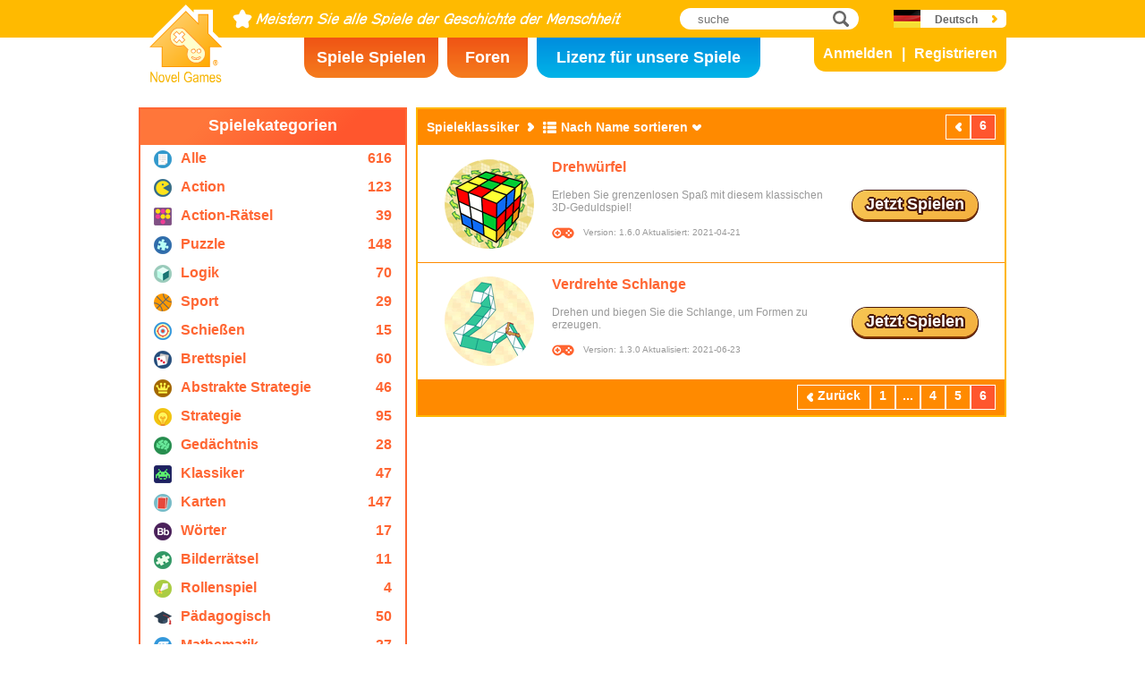

--- FILE ---
content_type: text/html; charset=utf8
request_url: https://www.novelgames.com/de/classic-games/sort-name/page-6/
body_size: 4673
content:
<!DOCTYPE html>
<html lang="de">
<head>
<meta charset="utf-8">
<meta name="robots" content="all" />
<title>Spieleklassiker | Novel Games</title>
<meta name="viewport" content="width=device-width, initial-scale=1" />
<meta property="og:title" content="Spieleklassiker | Novel Games" />
<meta property="og:type" content="website" />
<meta property="og:image" content="https://staticz.novelgames.com/style/default/logo.png" />
<meta property="og:url" content="https://www.novelgames.com/de/classic-games/sort-name/page-6/" />
<meta property="og:site_name" content="Novel Games" />
<meta property="og:description" content="Spielen Sie unsere kostenlosen Singleplayer-Spiele. Die Kategorien umfassen unter anderem Action, Schießspiele, Strategie, Puzzle und mehr. Neue Spiele werden jeden Monat hinzugefügt!" />
<meta property="fb:app_id" content="10365647342" />
<meta name="keywords" content="kleine Flashspiele, Flashspiele, kostenlose Flashspiele, kurze Spiele, Freizeitspiele, kindgerechte Spiele, gewaltfreie Spiele, Online-Spiele, Online-Spiel, kostenlose Spiele, kostenloses Spiel, Computerspiele, Spiele, Spiel, Singleplayer-Spiele, Singleplayer" />
<meta name="description" content="Spielen Sie unsere kostenlosen Singleplayer-Spiele. Die Kategorien umfassen unter anderem Action, Schießspiele, Strategie, Puzzle und mehr. Neue Spiele werden jeden Monat hinzugefügt!" />
<meta name="classification" content="Computer Multimedia" />
<meta name="rating" content="Safe For Kids" />
<meta name="copyright" content="2001 - 2026 Novel Games" />
<link rel="canonical" href="https://www.novelgames.com/de/classic-games/sort-name/page-6/"/>
<link rel="icon" type="image/vnd.microsoft.icon" sizes="64x64" href="/de/favicon.ico" />
<link rel="apple-touch-icon" type="image/png" sizes="180x180" href="/de/apple-touch-icon.png" />
<link rel="image_src" href="https://staticz.novelgames.com/style/default/logo.png" />
<link rel="stylesheet" media="(min-width:980px)" href="https://staticz.novelgames.com/style/default/common.25.css" type="text/css" />
<link rel="stylesheet" media="(min-width:980px)" href="https://staticz.novelgames.com/style/default/common_g.10.css" type="text/css" />
<link rel="stylesheet" media="(min-width:750px) and (max-width:979px)" href="https://staticz.novelgames.com/style/default/common750.9.css" type="text/css" />
<link rel="stylesheet" media="(min-width:750px) and (max-width:979px)" href="https://staticz.novelgames.com/style/default/common750_g.css" type="text/css" />
<link rel="stylesheet" media="(max-width:749px)" href="https://staticz.novelgames.com/style/default/common320.8.css" type="text/css" />
<link rel="stylesheet" media="(max-width:749px)" href="https://staticz.novelgames.com/style/default/common320_g.css" type="text/css" />
<link rel="stylesheet" media="(min-width:980px)" href="https://staticz.novelgames.com/style/default/categories.5.css" type="text/css" />
<link rel="stylesheet" media="(min-width:980px)" href="https://staticz.novelgames.com/style/default/gamelist.20.css" type="text/css" />
<link rel="stylesheet" media="(min-width:750px) and (max-width:979px)" href="https://staticz.novelgames.com/style/default/categories.5.css" type="text/css" />
<link rel="stylesheet" media="(min-width:750px) and (max-width:979px)" href="https://staticz.novelgames.com/style/default/gamelist750.8.css" type="text/css" />
<link rel="stylesheet" media="(min-width:750px) and (max-width:979px)" href="https://staticz.novelgames.com/style/default/gamelist750_g.css" type="text/css" />
<link rel="stylesheet" media="(max-width:749px)" href="https://staticz.novelgames.com/style/default/categories.5.css" type="text/css" />
<link rel="stylesheet" media="(max-width:749px)" href="https://staticz.novelgames.com/style/default/gamelist320.9.css" type="text/css" />
<link rel="alternate" type="application/rss+xml" title="Meistern Sie alle Spiele der Geschichte der Menschheit | Novel Games" href="https://www.novelgames.com/de/rss/" />
<link rel="alternate" hreflang="en" href="https://www.novelgames.com/en/classic-games/sort-name/page-6/" />
<link rel="alternate" hreflang="zh-HK" href="https://www.novelgames.com/zh-HK/classic-games/sort-name/page-6/" />
<link rel="alternate" hreflang="zh-TW" href="https://www.novelgames.com/zh-HK/classic-games/sort-name/page-6/" />
<link rel="alternate" hreflang="zh-MO" href="https://www.novelgames.com/zh-HK/classic-games/sort-name/page-6/" />
<link rel="alternate" hreflang="zh" href="https://www.novelgames.com/zh/classic-games/sort-name/page-6/" />
<link rel="alternate" hreflang="es" href="https://www.novelgames.com/es/classic-games/sort-name/page-6/" />
<link rel="alternate" hreflang="ja" href="https://www.novelgames.com/ja/classic-games/sort-name/page-6/" />
<link rel="alternate" hreflang="pt" href="https://www.novelgames.com/pt/classic-games/sort-name/page-6/" />
<link rel="alternate" hreflang="de" href="https://www.novelgames.com/de/classic-games/sort-name/page-6/" />
<link rel="alternate" hreflang="ar" href="https://www.novelgames.com/ar/classic-games/sort-name/page-6/" />
<link rel="alternate" hreflang="fr" href="https://www.novelgames.com/fr/classic-games/sort-name/page-6/" />
<link rel="alternate" hreflang="ru" href="https://www.novelgames.com/ru/classic-games/sort-name/page-6/" />
<link rel="alternate" hreflang="ko" href="https://www.novelgames.com/ko/classic-games/sort-name/page-6/" />
<link rel="alternate" hreflang="hi" href="https://www.novelgames.com/hi/classic-games/sort-name/page-6/" />
<script type="application/ld+json">
{
	"@context" : "http://schema.org",
	"@type" : "Organization",
	"url" : "https://www.novelgames.com",
	"logo" : "https://staticz.novelgames.com/logo.png",
	"contactPoint" : [{
		"@type" : "ContactPoint",
		"telephone" : "+852 27860761",
		"contactType" : "customer service"
	}],
	"sameAs" : [
		"https://www.facebook.com/novelgames",
		"https://www.instagram.com/novel_games",
		"https://twitter.com/Novel_Games",
		"https://www.linkedin.com/company/novel-games-limited"
	]
}
</script>
<script type="application/ld+json">
{
	"@context" : "http://schema.org",
	"@type" : "WebSite",
	"url" : "https://www.novelgames.com",
	"name" : "Novel Games",
	"potentialAction": {
		"@type": "SearchAction",
		"target": "https://www.novelgames.com/search/?s={search_term_string}",
		"query-input": "required name=search_term_string"
	}
}
</script>
<script type="application/ld+json">
{
	"@context" : "http://schema.org",
	"@type" : "BreadcrumbList",
	"itemListElement" : [
		{
			"@type" : "ListItem",
			"position" : 1,
			"item" : {
				"@id" : "https://www.novelgames.com",
				"name" : "Novel Games"
			}
		}
		,{
			"@type" : "ListItem",
			"position" : 2,
			"item" : {
				"@id" : "https://www.novelgames.com/de/games/",
				"name" : "Alle Spiele"			}
		}
		,{
			"@type" : "ListItem",
			"position" : 3,
			"item" : {
				"@id" : "https://www.novelgames.com/de/classic-games/sort-name/page-6/",
				"name" : "Spieleklassiker"			}
		}
	]
}
</script>
<script type="text/JavaScript" src="https://et.novelgames.com/ads.js?adTagUrl=" defer></script>
<script type="text/JavaScript" src="https://et.novelgames.com/displayEt.js" data-language="de"  defer></script>
<script type="text/JavaScript" src="/de/javascript/common.js" defer></script>
<script type="text/JavaScript" src="/de/javascript/gamelist.js" defer></script>
<script type="text/JavaScript" src="/de/javascript/gameindexpage.js" defer></script>
<!-- Global site tag (gtag.js) - Google Analytics -->
<script async src="https://www.googletagmanager.com/gtag/js?id=G-ZVEKDV2CF7"></script>
<script>
	window.dataLayer = window.dataLayer || [];
	function gtag(){dataLayer.push(arguments);}
	gtag('js', new Date());

	gtag('config', 'G-ZVEKDV2CF7');
</script>
</head>
<body>
<header id="commonHeader">
	<a id="commonLogo" href="https://www.novelgames.com/de/" title="Novel Games">Novel Games</a>
	<div id="commonTagLine">Meistern Sie alle Spiele der Geschichte der Menschheit</div>
	<search>
		<input id="commonSearchInput" type="search" placeholder="suche"/>
		<a id="commonSearchButton" href="https://www.novelgames.com/de/search/" title="suche">suche</a>
	</search>
	<nav>
		<a id="commonTabGames" href="https://www.novelgames.com/de/games/" title="Spiele Spielen">Spiele Spielen</a>
		<a id="commonTabForums" href="https://www.novelgames.com/de/forums/" title="Foren">Foren</a>
		<a id="commonTabLicense" href="https://license.novelgames.com/" title="Lizenz für unsere Spiele">Lizenz für unsere Spiele</a>
	</nav>
	<div id="commonNotLoggedIn">
		<a id="commonLoginButton" href="https://account.novelgames.com/de/?redirect=https%3A%2F%2Fwww.novelgames.com%2Fde%2Fclassic-games%2Fsort-name%2Fpage-6%2F" title="Anmelden">Anmelden</a>
		<a id="commonRegisterButton" href="https://account.novelgames.com/de/register/?redirect=https%3A%2F%2Fwww.novelgames.com%2Fde%2Fclassic-games%2Fsort-name%2Fpage-6%2F" title="Registrieren">Registrieren</a>
	</div>
	<div id="commonLoggedIn">
		<a id="commonLoggedInPicture"></a>
		<a id="commonLoggedInName">Name</a>
		<div id="commonLoggedInStars">0 / 2735</div>
		<div id="commonLoggedInCoins">0</div>
		<a id="commonLoggedInNotificationsIcon" title="Notifications">Benachrichtigungen</a>
		<div id="commonLoggedInNotificationsCount">99</div>
	</div>
	<div id="commonAccountPopup">
		<h2>Ihr Konto</h2>
		<a id="commonAccountSettingsButton" href="https://account.novelgames.com/de/?redirect=https%3A%2F%2Fwww.novelgames.com%2Fde%2Fclassic-games%2Fsort-name%2Fpage-6%2F">Einstellungen</a>
		<a id="commonAccountLogoutButton" href="https://account.novelgames.com/de/members/logout.php">Abmelden</a>
		<div id="commonAccountLoadingIcon"></div>
	</div>
	<div id="commonNotificationsPopup">
		<h2>Benachrichtigungen</h2>
		<div id="commonNotificationsNone">Sie haben keine neuen Benachrichtigungen.</div>
		<div id="commonNotificationsList"></div>
	</div>
	<button type="button" id="commonLanguage" title="Deutsch">Deutsch</button>
	<div id="commonLanguagePopup">
		<h2>Sprache</h2>
		<a id="commonLanguageLink_e" href="https://www.novelgames.com/en/classic-games/sort-name/page-6/" title="English">English</a>
		<a id="commonLanguageLink_c" href="https://www.novelgames.com/zh-HK/classic-games/sort-name/page-6/" title="繁體中文">繁體中文</a>
		<a id="commonLanguageLink_sc" href="https://www.novelgames.com/zh/classic-games/sort-name/page-6/" title="简体中文">简体中文</a>
		<a id="commonLanguageLink_s" href="https://www.novelgames.com/es/classic-games/sort-name/page-6/" title="Español">Español</a>
		<a id="commonLanguageLink_j" href="https://www.novelgames.com/ja/classic-games/sort-name/page-6/" title="日本語">日本語</a>
		<a id="commonLanguageLink_p" href="https://www.novelgames.com/pt/classic-games/sort-name/page-6/" title="Português">Português</a>
		<a id="commonLanguageLink_a" href="https://www.novelgames.com/ar/classic-games/sort-name/page-6/" title="العربية">العربية</a>
		<a id="commonLanguageLink_f" href="https://www.novelgames.com/fr/classic-games/sort-name/page-6/" title="français">français</a>
		<a id="commonLanguageLink_r" href="https://www.novelgames.com/ru/classic-games/sort-name/page-6/" title="Русский">Русский</a>
		<a id="commonLanguageLink_k" href="https://www.novelgames.com/ko/classic-games/sort-name/page-6/" title="한국어">한국어</a>
		<a id="commonLanguageLink_i" href="https://www.novelgames.com/hi/classic-games/sort-name/page-6/" title="भारतीय">भारतीय</a>
	</div>
	<a id="commonMenuButton" title="Menü">Menü</a>
</header>
<main id="commonMain"><div id="gamelist">
	<section id="gamelistCategories">
		<h2>Spielekategorien</h2>
		<nav id="gamelistCategoriesContent">
			<a class="gamelistCategory categoriesIconAll" href="/de/games/sort-name/" title="Alle Spiele">
				<div class="gamelistCategoryName">Alle</div>
				<div class="gamelistCategoryCount">616</div>
			</a>
			<a class="gamelistCategory categoriesIcon-action" href="/de/action-games/sort-name/" title="Action-Spiele">
				<div class="gamelistCategoryName">Action</div>
				<div class="gamelistCategoryCount">123</div>
			</a>
			<a class="gamelistCategory categoriesIcon-action-puzzle" href="/de/action-puzzle-games/sort-name/" title="Action-Rätselspiele">
				<div class="gamelistCategoryName">Action-Rätsel</div>
				<div class="gamelistCategoryCount">39</div>
			</a>
			<a class="gamelistCategory categoriesIcon-puzzle" href="/de/puzzle-games/sort-name/" title="Geduldsspiele">
				<div class="gamelistCategoryName">Puzzle</div>
				<div class="gamelistCategoryCount">148</div>
			</a>
			<a class="gamelistCategory categoriesIcon-logic" href="/de/logic-games/sort-name/" title="Logikspiele">
				<div class="gamelistCategoryName">Logik</div>
				<div class="gamelistCategoryCount">70</div>
			</a>
			<a class="gamelistCategory categoriesIcon-sports" href="/de/sports-games/sort-name/" title="Sportspiele">
				<div class="gamelistCategoryName">Sport</div>
				<div class="gamelistCategoryCount">29</div>
			</a>
			<a class="gamelistCategory categoriesIcon-shooting" href="/de/shooting-games/sort-name/" title="Shooter-Spiele">
				<div class="gamelistCategoryName">Schießen</div>
				<div class="gamelistCategoryCount">15</div>
			</a>
			<a class="gamelistCategory categoriesIcon-board" href="/de/board-games/sort-name/" title="Brettspiele">
				<div class="gamelistCategoryName">Brettspiel</div>
				<div class="gamelistCategoryCount">60</div>
			</a>
			<a class="gamelistCategory categoriesIcon-abstract-strategy" href="/de/abstract-strategy-games/sort-name/" title="Abstrakte Strategiespiele">
				<div class="gamelistCategoryName">Abstrakte Strategie</div>
				<div class="gamelistCategoryCount">46</div>
			</a>
			<a class="gamelistCategory categoriesIcon-strategy" href="/de/strategy-games/sort-name/" title="Strategiespiele">
				<div class="gamelistCategoryName">Strategie</div>
				<div class="gamelistCategoryCount">95</div>
			</a>
			<a class="gamelistCategory categoriesIcon-memory" href="/de/memory-games/sort-name/" title="Gedächtnisspiele">
				<div class="gamelistCategoryName">Gedächtnis</div>
				<div class="gamelistCategoryCount">28</div>
			</a>
			<a class="gamelistCategory categoriesIcon-classic" href="/de/classic-games/sort-name/" title="Spieleklassiker">
				<div class="gamelistCategoryName">Klassiker</div>
				<div class="gamelistCategoryCount">47</div>
			</a>
			<a class="gamelistCategory categoriesIcon-card" href="/de/card-games/sort-name/" title="Kartenspiele">
				<div class="gamelistCategoryName">Karten</div>
				<div class="gamelistCategoryCount">147</div>
			</a>
			<a class="gamelistCategory categoriesIcon-word" href="/de/word-games/sort-name/" title="Wortspiele">
				<div class="gamelistCategoryName">Wörter</div>
				<div class="gamelistCategoryCount">17</div>
			</a>
			<a class="gamelistCategory categoriesIcon-picture-puzzle" href="/de/picture-puzzle-games/sort-name/" title="Bilderrätselspiele">
				<div class="gamelistCategoryName">Bilderrätsel</div>
				<div class="gamelistCategoryCount">11</div>
			</a>
			<a class="gamelistCategory categoriesIcon-role-playing" href="/de/role-playing-games/sort-name/" title="Rollenspiele">
				<div class="gamelistCategoryName">Rollenspiel</div>
				<div class="gamelistCategoryCount">4</div>
			</a>
			<a class="gamelistCategory categoriesIcon-educational" href="/de/educational-games/sort-name/" title="Lernspiele">
				<div class="gamelistCategoryName">Pädagogisch</div>
				<div class="gamelistCategoryCount">50</div>
			</a>
			<a class="gamelistCategory categoriesIcon-math" href="/de/math-games/sort-name/" title="Mathespiele">
				<div class="gamelistCategoryName">Mathematik</div>
				<div class="gamelistCategoryCount">27</div>
			</a>
			<a class="gamelistCategory categoriesIcon-music" href="/de/music-games/sort-name/" title="Musikspiele">
				<div class="gamelistCategoryName">Musik</div>
				<div class="gamelistCategoryCount">3</div>
			</a>
			<a class="gamelistCategory categoriesIcon-design" href="/de/design-games/sort-name/" title="Kreative Spiele">
				<div class="gamelistCategoryName">Gestalten</div>
				<div class="gamelistCategoryCount">3</div>
			</a>
			<a class="gamelistCategory categoriesIcon-maze" href="/de/maze-games/sort-name/" title="Labyrinthspiele">
				<div class="gamelistCategoryName">Labyrinth</div>
				<div class="gamelistCategoryCount">8</div>
			</a>
			<a class="gamelistCategory categoriesIcon-eyesight" href="/de/eyesight-games/sort-name/" title="Sehtestspiele">
				<div class="gamelistCategoryName">Sehvermögen</div>
				<div class="gamelistCategoryCount">10</div>
			</a>
			<a class="gamelistCategory categoriesIcon-sudoku" href="/de/sudoku-games/sort-name/" title="Sudoku-Spiele">
				<div class="gamelistCategoryName">Sudoku</div>
				<div class="gamelistCategoryCount">15</div>
			</a>
			<a class="gamelistCategory categoriesIcon-quiz" href="/de/quiz-games/sort-name/" title="Quizspiele">
				<div class="gamelistCategoryName">Quiz</div>
				<div class="gamelistCategoryCount">7</div>
			</a>
			<a class="gamelistCategory categoriesIcon-typing" href="/de/typing-games/sort-name/" title="Tastaturspiele">
				<div class="gamelistCategoryName">Tippen</div>
				<div class="gamelistCategoryCount">4</div>
			</a>
			<a class="gamelistCategory categoriesIcon-driving" href="/de/driving-games/sort-name/" title="Fahrspiele">
				<div class="gamelistCategoryName">Fahren</div>
				<div class="gamelistCategoryCount">6</div>
			</a>
			<a class="gamelistCategory categoriesIcon-casino" href="/de/casino-games/sort-name/" title="Casinospiele">
				<div class="gamelistCategoryName">Casino</div>
				<div class="gamelistCategoryCount">4</div>
			</a>
			<a class="gamelistCategory categoriesIconSpGames" href="/de/single-player-games/sort-name/" title="Singleplayer-Spiele">
				<div class="gamelistCategoryName">Ein Spieler</div>
				<div class="gamelistCategoryCount">547</div>
			</a>
			<a class="gamelistCategory categoriesIconMpGames" href="/de/multi-player-games/sort-name/" title="Multiplayer-Spiele">
				<div class="gamelistCategoryName">Mehrere Spieler</div>
				<div class="gamelistCategoryCount">69</div>
			</a>
		</nav>
	</section>
	<span class="commonEt gamelistEtBottomLeftHolder" data-et-slot-name="gameListBottomLeft"></span>
	<ins class="commonEt gamelistEtBottomLeft750Holder" data-et-slot-name="gameListBottomLeft750"></ins>
	<div id="gamelistGames">
		<h2>Spieleklassiker</h2>
		<a id="gamelistSort">Nach Name sortieren</a>
		<div id="gamelistSortPopup">
			<a href="https://www.novelgames.com/de/classic-games/">Nach Datum sortieren</a>
			<a href="https://www.novelgames.com/de/classic-games/sort-popularity/">Nach Beliebtheit sortieren</a>
			<div class="gamelistSortPopup_selected">Nach Name sortieren</div>
			<a href="https://www.novelgames.com/de/classic-games/sort-mastery-name/">Nach Meister-Level sortieren</a>
			<a href="https://www.novelgames.com/de/classic-games/sort-mastered-name/">Nach am häufigsten gemeistert sortieren</a>
		</div>
		<div id="gamelistPagesTop">
			<a class="commonPreviousPageNoText" href="https://www.novelgames.com/de/classic-games/sort-name/page-5/" title="Zurück" >Zurück</a>
				<div class="commonPage_active">6</div>
				<a class="commonNextPageNoText" href="https://www.novelgames.com/de/classic-games/sort-name/page-7/" title="Weiter"  style="display:none">Weiter</a>
		</div>
			<div id="gamelistGamesContents">
				<section class="gamelistGame">
					<a class="gamelistGameIcon" href="/de/rubik/" title="Drehwürfel"><img src="https://staticz.novelgames.com/games/rubik/icon100.webp" width="100" height="100" alt="Drehwürfel" /></a>
					<h2 class="gamelistGameName"><a href="/de/rubik/" title="Drehwürfel">Drehwürfel</a></h2>
					<div class="gamelistGameDescriptions">Erleben Sie grenzenlosen Spaß mit diesem klassischen 3D-Geduldspiel!</div>
					<div id="commonGameVersion_rubik" class="commonGameVersion">Version: 1.6.0 Aktualisiert: 2021-04-21</div>
					<div id="commonMasteryLevel_rubik" class="commonMasteryLevel">Ihr Meister-Level:</div>
					<a class="commonPlayNowButton" href="/de/rubik/" title="Jetzt Spielen">Jetzt Spielen</a>
				</section>
				<section class="gamelistGame">
					<a class="gamelistGameIcon" href="/de/rubikssnake/" title="Verdrehte Schlange"><img src="https://staticz.novelgames.com/games/rubikssnake/icon100.webp" width="100" height="100" alt="Verdrehte Schlange" /></a>
					<h2 class="gamelistGameName"><a href="/de/rubikssnake/" title="Verdrehte Schlange">Verdrehte Schlange</a></h2>
					<div class="gamelistGameDescriptions">Drehen und biegen Sie die Schlange, um Formen zu erzeugen.</div>
					<div id="commonGameVersion_rubikssnake" class="commonGameVersion">Version: 1.3.0 Aktualisiert: 2021-06-23</div>
					<div id="commonMasteryLevel_rubikssnake" class="commonMasteryLevel">Ihr Meister-Level:</div>
					<a class="commonPlayNowButton" href="/de/rubikssnake/" title="Jetzt Spielen">Jetzt Spielen</a>
				</section>
				<section class="gamelistGame commonTemplate">
					<a class="gamelistGameIcon" href="" title=""><img src="" width="100" height="100" alt="" /></a>
					<h2 class="gamelistGameName"><a href="" title=""></a></h2>
					<div class="gamelistGameDescriptions"></div>
					<div id="commonGameVersion_" class="commonGameVersion">Version: #[VERSION] Aktualisiert: #[DATE]</div>
					<div id="commonMasteryLevel_" class="commonMasteryLevel">Ihr Meister-Level:</div>
					<div id="commonOnlinePlayersText_" class="commonOnlinePlayersText">Spieler online: ?</div>
					<a class="commonPlayNowButton" href="" title="Jetzt Spielen">Jetzt Spielen</a>
					<div class="commonNewIcon">Neu</div>
					<div class="commonUpdatedIcon">Aktualisiert</div>
				</section>
				<div class="commonEt gamelistGame commonTemplate gamelistEtInFeed" data-et-slot-name="gameListInFeed"></div>
				<div class="commonEt gamelistGame commonTemplate gamelistEtInFeed750" data-et-slot-name="gameListInFeed750"></div>
				<div class="commonEt gamelistGame commonTemplate gamelistEtInFeed320" data-et-slot-name="gameListInFeed320"></div>
		</div>
		<div id="gamelistLoading"></div>
		<div id="gamelistBottom">
		<div id="gamelistPagesBottom">
			<a class="commonPreviousPage" href="https://www.novelgames.com/de/classic-games/sort-name/page-5/" title="Zurück" >Zurück</a>
				<a class="commonPage" href="https://www.novelgames.com/de/classic-games/sort-name/" title="1">1</a>
				<div class="commonPage_dots">...</div>
				<a class="commonPage" href="https://www.novelgames.com/de/classic-games/sort-name/page-4/" title="4">4</a>
				<a class="commonPage" href="https://www.novelgames.com/de/classic-games/sort-name/page-5/" title="5">5</a>
				<div class="commonPage_active">6</div>
				<a class="commonPage commonTemplate" href="https://www.novelgames.com/de/classic-games/sort-name/page-99/" title="99">99</a>
				<div class="commonPage_active commonTemplate">99</div>
				<div class="commonPage_dots commonTemplate">...</div>
				<a class="commonNextPage" href="https://www.novelgames.com/de/classic-games/sort-name/page-7/" title="Weiter"  style="display:none">Weiter</a>
		</div>
			</div>
	</div></div>
</main>
<footer id="commonFooter">
	<a id="commonFooterFacebookIcon" href="https://www.facebook.com/novelgames" title="Facebook">Facebook</a>
	<a id="commonFooterInstagramIcon" href="https://www.instagram.com/novel_games" title="Instagram">Instagram</a>
	<a id="commonFooterTwitterIcon" href="https://twitter.com/Novel_Games" title="Twitter">Twitter</a>
	<a id="commonFooterLinkedInIcon" href="https://www.linkedin.com/company/novel-games-limited" title="LinkedIn">LinkedIn</a>
	<a id="commonFooterRSSIcon" href="https://www.novelgames.com/de/rss/" title="RSS">RSS</a>

	<nav id="commonFooterLinks">
		<a href="https://www.novelgames.com/de/suggestagame/" >Ein Spiel vorschlagen</a><a
		href="https://www.novelgames.com/de/contactus/">Kontakt</a><a
		href="https://www.novelgames.com/de/adreports/" >Melden Sie unangemessene Werbung</a><a
		href="https://www.novelgames.com/de/sitemap/">Seitenübersicht</a><a
		href="https://www.novelgames.com/de/pressreleases/">Pressemitteilungen</a><a
		href="https://www.novelgames.com/de/aboutus/" >Über uns</a><a
		href="https://www.novelgames.com/de/career/" >Stellenangebote</a><a
		href="https://www.novelgames.com/de/privacystatement/">Datenschutzerklärung</a>
	</nav>
	
	<div id="commonCopyright">Urheberrecht &copy; 2001 - 2026 Novel Games Limited. Alle Rechte vorbehalten.</div>
	<div id="commonTrademark">Die aufgeführten Markenzeichen sind Eigentum ihrer jeweiligen Inhaber.</div>
</footer>
</body>
</html>

--- FILE ---
content_type: text/css;charset=UTF-8
request_url: https://staticz.novelgames.com/style/default/common_g.10.css
body_size: 201
content:
#commonLogo {
	background-image:url(common_g.webp), linear-gradient(white,white), url(common.webp);
}
#commonTagLine {
	width:435px;
	height:0px;
	padding-top:22px;
	overflow:hidden;
	background:url(common_g.webp) no-repeat -82px -1px;
}

#commonTabGames {
	position:absolute;
	left:calc(50% - 300px);
	top:42px;
	width:150px;
	padding-top:12px;
	height:33px;
}
#commonTabForums {
	position:absolute;
	left:calc(50% - 140px);
	top:42px;
	width:90px;
	padding-top:12px;
	height:33px;
}
#commonTabLicense {
	position:absolute;
	left:calc(50% - 40px);
	top:42px;
	width:250px;
	padding-top:12px;
	height:33px;
}
#commonLanguage {
	background-position:110px 6px, 30px 0px, -1px -119px;
}


#commonAccountPopup {
	min-width:190px;
}

#commonAccountSettingsButton,
#commonAccountLogoutButton {
	width:119px;
}

--- FILE ---
content_type: text/css;charset=UTF-8
request_url: https://staticz.novelgames.com/style/default/gamelist750_g.css
body_size: -57
content:
.categoriesIcon32 > .gamelistCategoryName {
	font-size:12px;
}

#gamelistGames > h2 {
	font-size:12px;
}
#gamelistSort {
	font-size:12px;
}